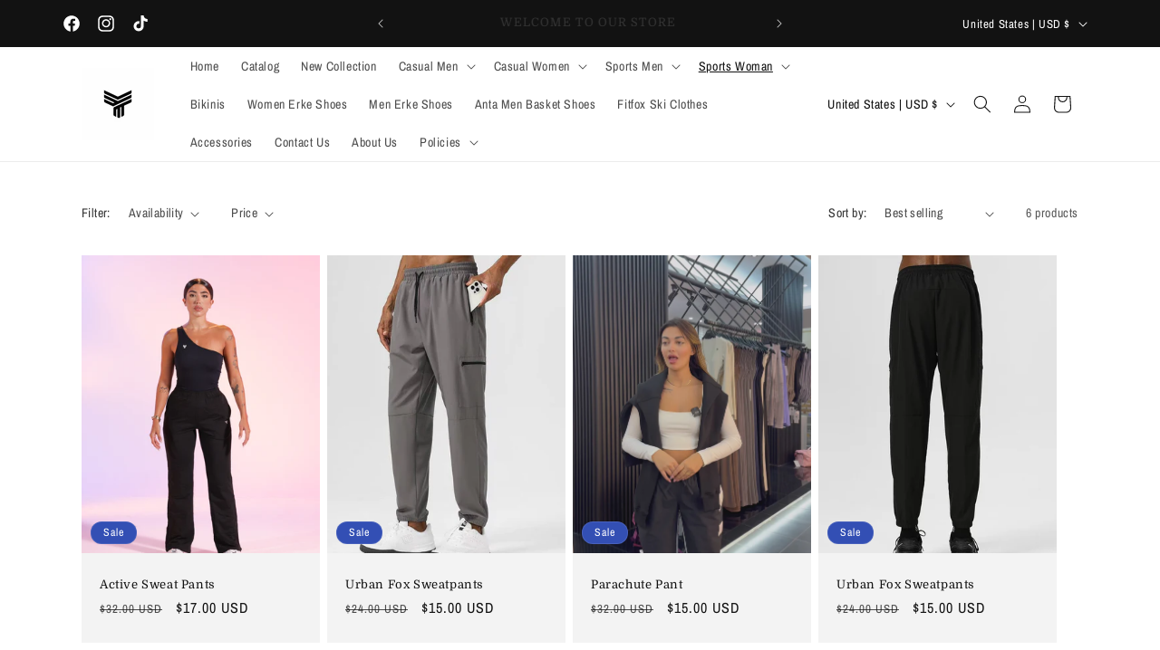

--- FILE ---
content_type: text/css; charset=utf-8
request_url: https://fonts.bunny.net/css?family=aleo:400
body_size: 277
content:
/* latin */
@font-face {
  font-family: 'Aleo';
  font-style: normal;
  font-weight: 400;
  font-stretch: 100%;
  src: url(https://fonts.bunny.net/aleo/files/aleo-latin-400-normal.woff2) format('woff2'), url(https://fonts.bunny.net/aleo/files/aleo-latin-400-normal.woff) format('woff'); 
  unicode-range: U+0000-00FF,U+0131,U+0152-0153,U+02BB-02BC,U+02C6,U+02DA,U+02DC,U+0304,U+0308,U+0329,U+2000-206F,U+20AC,U+2122,U+2191,U+2193,U+2212,U+2215,U+FEFF,U+FFFD;
}

/* latin-ext */
@font-face {
  font-family: 'Aleo';
  font-style: normal;
  font-weight: 400;
  font-stretch: 100%;
  src: url(https://fonts.bunny.net/aleo/files/aleo-latin-ext-400-normal.woff2) format('woff2'), url(https://fonts.bunny.net/aleo/files/aleo-latin-ext-400-normal.woff) format('woff'); 
  unicode-range: U+0100-02BA,U+02BD-02C5,U+02C7-02CC,U+02CE-02D7,U+02DD-02FF,U+0304,U+0308,U+0329,U+1D00-1DBF,U+1E00-1E9F,U+1EF2-1EFF,U+2020,U+20A0-20AB,U+20AD-20C0,U+2113,U+2C60-2C7F,U+A720-A7FF;
}

/* vietnamese */
@font-face {
  font-family: 'Aleo';
  font-style: normal;
  font-weight: 400;
  font-stretch: 100%;
  src: url(https://fonts.bunny.net/aleo/files/aleo-vietnamese-400-normal.woff2) format('woff2'), url(https://fonts.bunny.net/aleo/files/aleo-vietnamese-400-normal.woff) format('woff'); 
  unicode-range: U+0102-0103,U+0110-0111,U+0128-0129,U+0168-0169,U+01A0-01A1,U+01AF-01B0,U+0300-0301,U+0303-0304,U+0308-0309,U+0323,U+0329,U+1EA0-1EF9,U+20AB;
}

